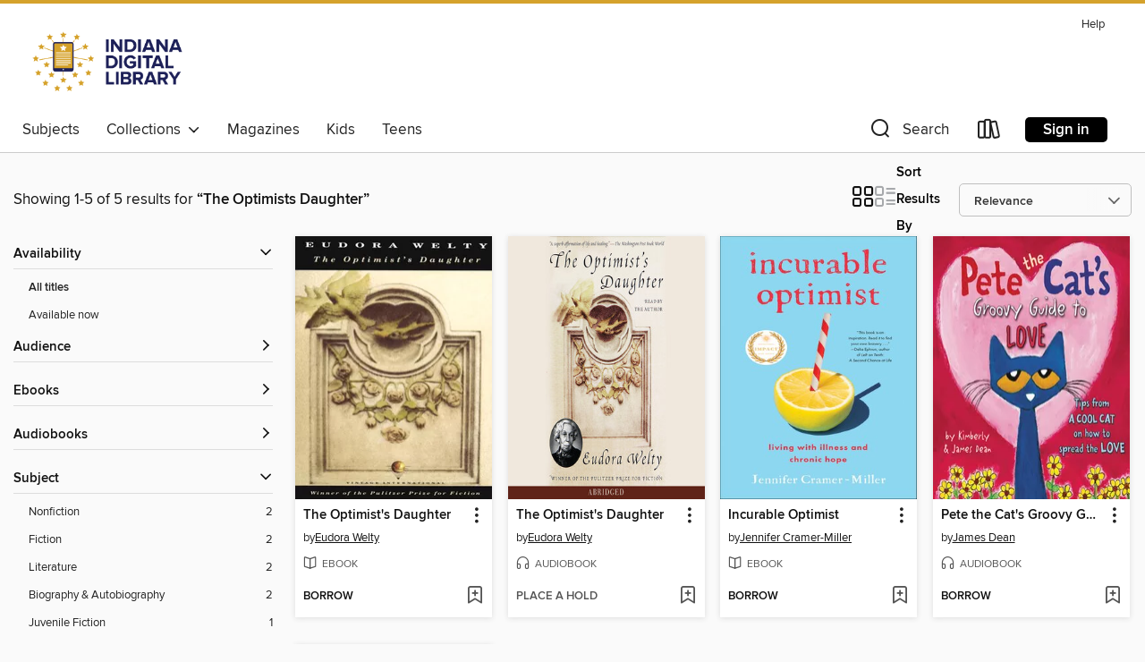

--- FILE ---
content_type: text/css; charset=utf-8
request_url: https://idl.overdrive.com/assets/v3/css/45b2cd3100fbdebbdb6e3d5fa7e06ec7/colors.css?primary=%231e2059&primaryR=30&primaryG=32&primaryB=89&primaryFontColor=%23fff&secondary=%23d5a22c&secondaryR=213&secondaryG=162&secondaryB=44&secondaryFontColor=%23000&bannerIsSecondaryColor=false&defaultColor=%23222
body_size: 1590
content:
.primary-color{color:#1e2059!important}.primary-fill{fill:#1e2059!important}.primary-background{background-color:#1e2059}.primary-font{color:#fff}.primary-font-highlight-box:before{content:'';position:absolute;display:block;top:0;bottom:0;left:0;right:0;background:#fff;opacity:.08}.primary-font-highlight-box:after{content:'';position:absolute;display:block;top:0;bottom:0;left:0;right:0;border:1px dashed #fff;opacity:.28}.secondary-font-highlight-box:before{content:'';position:absolute;display:block;top:0;bottom:0;left:0;right:0;background:#000;opacity:.08}.secondary-font-highlight-box:after{content:'';position:absolute;display:block;top:0;bottom:0;left:0;right:0;border:1px dashed #000;opacity:.28}.Hero .Hero-banner{background:#1e2059!important}.Campaign{background:#1e2059!important}.Campaign-title{color:#fff}.Campaign-monochrome-svg{fill:#fff}.Campaign-featuredTitle,.Campaign-featuredTitle:hover{color:#fff}.Campaign-author,.Campaign-author:hover{color:#fff}.Campaign-author:hover,.Campaign-learnMoreLink{color:#fff}.Campaign-description{color:#fff}.kindle-trouble-container .od-format-button{color:#000!important}.button.place-a-hold.Button-holdButton{border:2px solid}.button.place-a-hold.Button-holdButton:hover{border:2px solid}.AccountPageMenu-tabListItem{border-color:#1e2059!important}.primary-color-hover:hover{color:#1e2059!important}.primary-color-focus:focus{color:#1e2059!important}.secondary-color{color:#d5a22c!important}.secondary-fill{fill:#d5a22c!important}.secondary-color-hoverable{color:#d5a22c}.secondary-color-hoverable:focus,.secondary-color-hoverable:hover{color:#aa8123}.secondary-background{background:#d5a22c!important;color:#000!important}.secondary-color-hover:hover{color:#d5a22c!important}.secondary-background-hover:hover{background:#d5a22c!important}.secondary-color-focus:focus{color:#d5a22c!important}.secondary-border-color{border-color:#d5a22c!important}.secondary-underline{color:#d5a22c!important;text-decoration:underline}.button.outline[disabled],.button.outline[disabled]:focus,.button.outline[disabled]:hover{color:#666!important;border-color:#666;background:0 0}.spinner{border-bottom:4px solid rgba(0,0,0,.2);border-left:4px solid rgba(0,0,0,.2);border-right:4px solid rgba(0,0,0,.2);border-top:4px solid rgba(0,0,0,.8)}.MergedSite .Header,.nav-container{border-top:4px solid #d5a22c;background-color:#fff}.notificationDotContainer{background-color:#fff}.BrowseFormats .BrowseFormats-link.is-active:after,.BrowseFormats .BrowseFormats-link:after{background-color:#1e2059}.icon-account.expanded{color:#d5a22c!important}.top-bar-section li:not(.has-form) a:not(.button):not(.close-advantage-tout){color:#222;background-color:#fff}.top-bar-section .open li:not(.has-form) a:not(.button):not(.close-advantage-tout){color:#222;background-color:#fff}.notification-bell-svg{fill:#222;stroke:#222}.top-bar-section ul li{color:#222;background:0 0}.top-bar-section ul li:hover{background:0 0}.top-bar-section ul .open li:not(.has-form) a:not(.button):not(.close-advantage-tout){color:#222;background-color:#fff}.content.f-dropdown div h2,.content.f-dropdown div li h2{color:#1e2059}.title-details .loan-button-audiobook .accordion .accordion-navigation a.primary:focus{box-shadow:none;color:#fff}.title-details .loan-button-audiobook .accordion .accordion-navigation a.primary:hover{color:#fff}.top-bar.expanded .toggle-topbar.menu-icon{color:#d5a22c}nav.top-bar{background-color:#fff}nav.top-bar li.search-icon i.expanded{color:#d5a22c}.top-bar.expanded .toggle-topbar.browse a{color:#d5a22c}ul#lending-period-options-mobile.f-dropdown li a:after,ul#lending-period-options-mobile.f-dropdown li a:hover,ul#lending-period-options.f-dropdown li a:after,ul#lending-period-options.f-dropdown li a:hover{color:#d5a22c}ul.pagination li.current a:focus,ul.pagination li.current a:hover,ul.pagination li.current button:focus,ul.pagination li.current button:hover{background:#1e2059}.Toaster-toast:not(.is-burnt),.sample-only-banner{background-color:#d5a22c;color:#000}.sample-only-banner__message h1,.sample-only-banner__message h2,.sample-only-banner__message h3,.sample-only-banner__message h4,.sample-only-banner__message h5,.sample-only-banner__message h6{color:#000}.accordion-navigation .content a li:hover{color:#d5a22c}.library-card-sign-up a:hover{color:#1e2059}span.selected,span.selected:hover{border-color:#d5a22c}.collection-link.primary-color-hover:hover span.selected{border-color:#1e2059}.Autocompletions .Autocompletions-item.is-active{border-left:solid 2px #d5a22c!important}[dir=rtl] .Autocompletions .Autocompletions-item.is-active{border-left:inherit!important;border-right:solid 2px #d5a22c!important}.media-container.list-view ul li .title-container .title-contents .title-header-bar.available-title a{color:#fff;background:#d5a22c}.Nav-searchIcon--desktop.is-selected{border-bottom:2px solid #d5a22c}.Nav-collectionsDropLink.open .Nav-collectionsDropArrow{color:#d5a22c!important}.MobileNav-roomLibraryName,.Nav-room-logo--desktop{color:#d5a22c!important}.DesktopNavLinks .DesktopNavLinks-link{color:#222}.Nav-accountDropArrow{color:#222}.Nav-collectionsDropArrow{color:#222}.Nav-searchIcon--desktop{color:#222}.Nav-bookshelfIcon--desktop{color:#222}.Nav-advancedSearch{color:#222}.Nav-advancedSearch:hover{color:#222}.Nav-advancedSearch:focus{color:#222}.Nav-advancedSearchCaret{color:#222}.getACardPromoHeader p{color:#222}.MobileNav{background-color:#fff;color:#222}.MobileNav-bookshelfIcon{color:#222}.MobileNav-hamburgerIcon{color:#222}.MobileNav-submitSearch{color:#222}.MobileNav-advancedSearch{color:#000;background-color:#fff}.MobileNav-searchInput{background:0 0!important}.Nav .Nav-searchBar{border-bottom:1px solid #ccc}.MobileNav-roomLogo,.Nav-room-sub-logo--desktop{color:#666}a.Nav-backToMainCollection{color:#222}a.Nav-backToMainCollection:hover{color:#222}.Nav-topRightLink:not(:first-child){border-left:1px solid #cdccd1}[dir=rtl] .Nav-topRightLink:not(:first-child){border-left:inherit;border-right:1px solid #cdccd1}.search-bar input{background:#fff!important}.MobileNav-clearSearchIcon,.Nav-clearSearch{background:#555}p.advantage-tout-text{color:#222}p.advantage-tout-text:hover{color:#222}